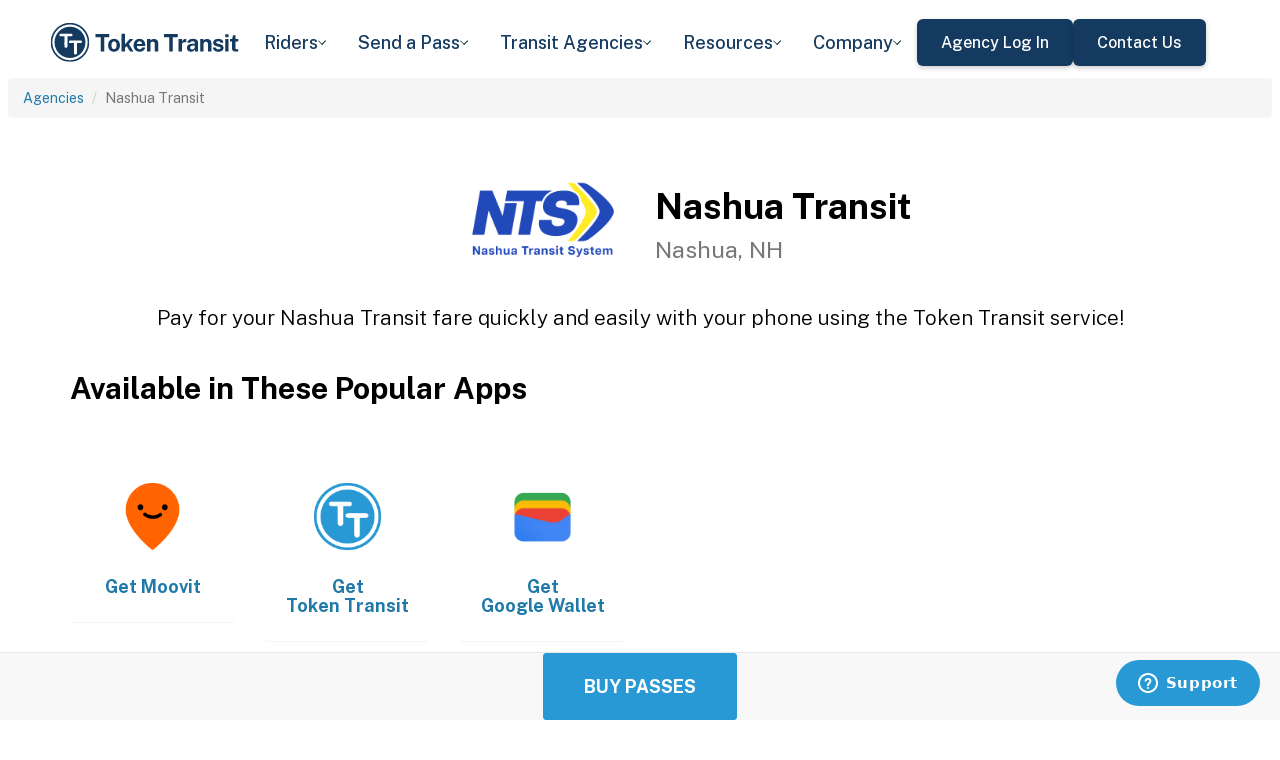

--- FILE ---
content_type: text/html; charset=utf-8
request_url: https://tokentransit.com/agency/nashuatransit?a=spacecoast&utm_medium=web&utm_source=cattransit.org
body_size: 10611
content:

<!doctype html>
<html lang="en">

<head>
  
  <meta charset="utf-8">
  <meta http-equiv="X-UA-Compatible" content="IE=edge">
  <meta name="viewport" content="width=device-width, initial-scale=1">
  <link rel="apple-touch-icon" sizes="180x180" href="/static/favicon/apple-touch-icon.png">
  <link rel="icon" type="image/png" sizes="32x32" href="/static/favicon/favicon-32x32.png">
  <link rel="icon" type="image/png" sizes="16x16" href="/static/favicon/favicon-16x16.png">
  <link rel="manifest" href="/static/favicon/manifest.json">
  <link rel="mask-icon" href="/static/favicon/safari-pinned-tab.svg" color="#2899d4">
  <meta name="apple-mobile-web-app-title" content="Token Transit">
  <meta name="application-name" content="Token Transit">
  <meta name="theme-color" content="#2899d4">
  <link rel="shortcut icon" href="/favicon.ico?v=3">
  <title>Nashua Transit - Token Transit</title>
  
  <meta name="description" content="Token Transit lets you pay for Nashua Transit passes using your mobile phone. Token Transit is fast and convenient, getting you where you need to go with ease.">
  <link href="https://storage.googleapis.com/token-transit.appspot.com/www-live-20251219-t154041pt-21d0f81.css" rel="stylesheet" type="text/css">
  
  <link href="https://cdnjs.cloudflare.com/ajax/libs/font-awesome/4.7.0/css/font-awesome.min.css" rel="stylesheet" type="text/css">
  <link href="https://fonts.googleapis.com/css?family=PT+Sans:400,400i,700" rel="stylesheet" type="text/css">
  <meta name="apple-itunes-app" content="app-id=1163625818, app-clip-bundle-id=com.tokentransit.TokenTransitApp.Clip, app-clip-display=card">
  
  <style>
  .img-padded {
    padding: 0 16px;
  }
  .row.text-center > div {
    display: inline-block;
    float: none;
  }
  .valign {
    display: flex;
    align-items: center;
  }
  .panel-none {
    -webkit-box-shadow: none;
    box-shadow: none;
  }
  td > .alert {
    margin-bottom: 0;
  }
  .text-transform-none {
    text-transform: none;
  }
  .d-inline-block {
    display: inline-block;
  }
</style>
  <link href="https://fonts.googleapis.com" rel="preconnect"/>
<link href="https://fonts.gstatic.com" rel="preconnect" crossorigin="anonymous"/>
<link href="/static/img/webflow/favicon.png" rel="shortcut icon" type="image/x-icon"/>
<link href="/static/img/webflow/webclip.png" rel="apple-touch-icon"/>
<script src="https://ajax.googleapis.com/ajax/libs/webfont/1.6.26/webfont.js" type="text/javascript"></script>
<script type="text/javascript">WebFont.load({  google: {    families: ["Public Sans:100,200,300,regular,500,600,700,800,900,100italic,200italic,300italic,italic,500italic,600italic,700italic,800italic,900italic"]  }});</script>
<script type="text/javascript">!function(o,c){var n=c.documentElement,t=" w-mod-";n.className+=t+"js",("ontouchstart"in o||o.DocumentTouch&&c instanceof DocumentTouch)&&(n.className+=t+"touch")}(window,document);</script>
<script src="https://www.google.com/recaptcha/api.js" type="text/javascript"></script>

</head>

<body id="page-top" class="index">
  <div class="webflow">
  <div data-animation="default" data-collapse="medium" data-duration="400" data-easing="ease" data-easing2="ease" role="banner" class="navbar w-nav">
    <div class="padding-global navbar-background">
      <div class="container w-container">
        <div class="navbar-component">
          <a href="/" aria-current="page" class="brand w-nav-brand w--current"><img src="/static/img/webflow/Token-Transit-Logo---Full-Name---Dark-Blue.svg" loading="lazy" width="Auto" alt="" class="tt-logo"/></a>
          <nav role="navigation" class="nav-menu w-nav-menu">
            <div data-hover="true" data-delay="200" data-w-id="ecc8faa7-8ca9-62f6-c758-0ae645ea1f46" class="w-dropdown">
              <div class="dropdown complex-copy w-dropdown-toggle">
                <div class="dropdown-menu-text">Riders</div><img loading="lazy" src="/static/img/webflow/Arrow-Icon.svg" alt="Arrow" class="dropdown-icon"/>
              </div>
              <nav class="dropdown-list w-dropdown-list">
                <a href="/riders/download" class="menu-link-block w-inline-block">
                  <div id="w-node-ecc8faa7-8ca9-62f6-c758-0ae645ea1f4d-02969b96">
                    <h4 id="w-node-ecc8faa7-8ca9-62f6-c758-0ae645ea1f4e-02969b96" class="dropdown-title">Download Token Transit</h4>
                    <div id="w-node-ecc8faa7-8ca9-62f6-c758-0ae645ea1f50-02969b96" class="dropdown-description">Download the app on iOS or Android.</div>
                  </div>
                </a>
                <a href="https://support.tokentransit.com/hc/en-us/" target="_blank" class="menu-link-block w-inline-block">
                  <div id="w-node-ecc8faa7-8ca9-62f6-c758-0ae645ea1f53-02969b96">
                    <h4 id="w-node-ecc8faa7-8ca9-62f6-c758-0ae645ea1f54-02969b96" class="dropdown-title">Rider Support</h4>
                    <div id="w-node-ecc8faa7-8ca9-62f6-c758-0ae645ea1f56-02969b96" class="dropdown-description">Having trouble? We&#39;re here to help.</div>
                  </div>
                </a>
                <a href="/smart-card" class="menu-link-block w-inline-block">
                  <div id="w-node-b948c8b3-04a9-a783-3bbe-0decb1efe546-02969b96">
                    <h4 id="w-node-b948c8b3-04a9-a783-3bbe-0decb1efe547-02969b96" class="dropdown-title">Smart Cards</h4>
                    <div id="w-node-b948c8b3-04a9-a783-3bbe-0decb1efe549-02969b96" class="dropdown-description">Manage and reload your Smart Card.</div>
                  </div>
                </a>
              </nav>
            </div>
            <div data-hover="true" data-delay="200" data-w-id="49c7c853-8e8d-9f7e-8f78-19596c9d1f5c" class="w-dropdown">
              <div class="dropdown complex-copy w-dropdown-toggle">
                <div class="dropdown-menu-text">Send a Pass</div><img loading="lazy" src="/static/img/webflow/Arrow-Icon.svg" alt="Arrow" class="dropdown-icon"/>
              </div>
              <nav class="dropdown-list w-dropdown-list">
                <a href="/send" class="menu-link-block w-inline-block">
                  <div id="w-node-_49c7c853-8e8d-9f7e-8f78-19596c9d1f63-02969b96">
                    <h4 id="w-node-_49c7c853-8e8d-9f7e-8f78-19596c9d1f64-02969b96" class="dropdown-title">Send a Pass</h4>
                    <div id="w-node-_49c7c853-8e8d-9f7e-8f78-19596c9d1f66-02969b96" class="dropdown-description">Send a transit pass to anyone&#39;s phone.</div>
                  </div>
                </a>
                <a href="https://support.tokentransit.com/hc/en-us/articles/360003126331-How-do-I-send-passes-to-a-rider" target="_blank" class="menu-link-block w-inline-block">
                  <div id="w-node-_49c7c853-8e8d-9f7e-8f78-19596c9d1f69-02969b96">
                    <h4 id="w-node-_49c7c853-8e8d-9f7e-8f78-19596c9d1f6a-02969b96" class="dropdown-title">Need Help?</h4>
                    <div id="w-node-_49c7c853-8e8d-9f7e-8f78-19596c9d1f6c-02969b96" class="dropdown-description">Learn more about Send a Pass.</div>
                  </div>
                </a>
              </nav>
            </div>
            <div data-hover="true" data-delay="200" data-w-id="6405d3f9-6153-fb02-aa78-92d7d347a0bb" class="w-dropdown">
              <div class="dropdown complex w-dropdown-toggle">
                <div class="dropdown-menu-text">Transit Agencies</div><img loading="lazy" src="/static/img/webflow/Arrow-Icon.svg" alt="Arrow" class="dropdown-icon"/>
              </div>
              <nav class="dropdown-list w-dropdown-list">
                <a href="/agencies/fare-distribution" class="menu-link-block w-inline-block">
                  <div id="w-node-_97537723-2e54-ce82-0bd9-0022984df028-02969b96">
                    <h4 id="w-node-a0b3d8d3-24fb-1775-abd1-eab86f9175fa-02969b96" class="dropdown-title">Fare Distribution</h4>
                    <div id="w-node-a0b3d8d3-24fb-1775-abd1-eab86f9175fc-02969b96" class="dropdown-description">Make transit passes easily accessible.</div>
                  </div>
                </a>
                <a href="/agencies/fare-collection" class="menu-link-block w-inline-block">
                  <div id="w-node-_4968767a-2615-09ad-a243-084dc1c62b59-02969b96">
                    <h4 id="w-node-_4968767a-2615-09ad-a243-084dc1c62b5a-02969b96" class="dropdown-title">Fare Collection</h4>
                    <div id="w-node-_4968767a-2615-09ad-a243-084dc1c62b5c-02969b96" class="dropdown-description">Modernize your fare collection. </div>
                  </div>
                </a>
                <a href="/agencies/administration" class="menu-link-block w-inline-block">
                  <div id="w-node-d4efdc2a-afa7-68bd-00ac-3a1903551e86-02969b96">
                    <h4 id="w-node-d4efdc2a-afa7-68bd-00ac-3a1903551e87-02969b96" class="dropdown-title">Administration, Management, &amp; Data</h4>
                    <div id="w-node-d4efdc2a-afa7-68bd-00ac-3a1903551e89-02969b96" class="dropdown-description">Easily manage your fares and collect rich data. </div>
                  </div>
                </a>
                <a href="/agencies/rider-engagement" class="menu-link-block w-inline-block">
                  <div id="w-node-_99b0ebaf-1f8d-e6dd-84ba-acef9d68723e-02969b96">
                    <h4 id="w-node-_99b0ebaf-1f8d-e6dd-84ba-acef9d68723f-02969b96" class="dropdown-title">Rider Support &amp; Engagement</h4>
                    <div id="w-node-_99b0ebaf-1f8d-e6dd-84ba-acef9d687241-02969b96" class="dropdown-description">Grow mobile fare adoption and support your riders.</div>
                  </div>
                </a>
              </nav>
            </div>
            <div data-hover="true" data-delay="200" data-w-id="8c2f9175-daea-b7e2-3f79-ff6c027f9254" class="w-dropdown">
              <div class="dropdown complex-copy w-dropdown-toggle">
                <div class="dropdown-menu-text">Resources</div><img loading="lazy" src="/static/img/webflow/Arrow-Icon.svg" alt="Arrow" class="dropdown-icon"/>
              </div>
              <nav class="dropdown-list w-dropdown-list">
                <a href="/resources/case-studies" class="menu-link-block w-inline-block">
                  <div id="w-node-_8c2f9175-daea-b7e2-3f79-ff6c027f925b-02969b96">
                    <h4 id="w-node-_8c2f9175-daea-b7e2-3f79-ff6c027f925c-02969b96" class="dropdown-title">Case Studies</h4>
                    <div id="w-node-_8c2f9175-daea-b7e2-3f79-ff6c027f925e-02969b96" class="dropdown-description">Hear from your peer agencies. </div>
                  </div>
                </a>
              </nav>
            </div>
            <div data-hover="true" data-delay="200" data-w-id="5391dd26-fddb-5a17-3cfd-6f3c33d1a821" class="w-dropdown">
              <div class="dropdown complex-copy w-dropdown-toggle">
                <div class="dropdown-menu-text">Company</div><img loading="lazy" src="/static/img/webflow/Arrow-Icon.svg" alt="Arrow" class="dropdown-icon"/>
              </div>
              <nav class="dropdown-list w-dropdown-list">
                <a href="/company/about" class="menu-link-block w-inline-block">
                  <div id="w-node-_5391dd26-fddb-5a17-3cfd-6f3c33d1a828-02969b96">
                    <h4 id="w-node-_5391dd26-fddb-5a17-3cfd-6f3c33d1a829-02969b96" class="dropdown-title">About</h4>
                    <div id="w-node-_5391dd26-fddb-5a17-3cfd-6f3c33d1a82b-02969b96" class="dropdown-description">Learn more about Token Transit.</div>
                  </div>
                </a>
                <a href="/company/contact" class="menu-link-block w-inline-block">
                  <div id="w-node-_2595e14c-9f33-c461-f092-07e0354c304f-02969b96">
                    <h4 id="w-node-_2595e14c-9f33-c461-f092-07e0354c3050-02969b96" class="dropdown-title">Contact Us</h4>
                    <div id="w-node-_2595e14c-9f33-c461-f092-07e0354c3052-02969b96" class="dropdown-description">Reach out to us!</div>
                  </div>
                </a>
                <a href="/company/customers" class="menu-link-block w-inline-block">
                  <div id="w-node-_90464285-8b1d-26e4-95f3-28393e9063a6-02969b96">
                    <h4 id="w-node-_90464285-8b1d-26e4-95f3-28393e9063a7-02969b96" class="dropdown-title">Customers</h4>
                    <div id="w-node-_90464285-8b1d-26e4-95f3-28393e9063a9-02969b96" class="dropdown-description">View our customer agencies near you. </div>
                  </div>
                </a>
                <a href="/company/press" class="menu-link-block w-inline-block">
                  <div id="w-node-_97888eef-1e0c-10d9-1d47-96a83f6e5f29-02969b96">
                    <h4 id="w-node-_97888eef-1e0c-10d9-1d47-96a83f6e5f2a-02969b96" class="dropdown-title">Press</h4>
                    <div id="w-node-_97888eef-1e0c-10d9-1d47-96a83f6e5f2c-02969b96" class="dropdown-description">Read about Token Transit in the news.</div>
                  </div>
                </a>
                <a href="/company/careers" class="menu-link-block w-inline-block">
                  <div id="w-node-_773f2f70-309c-32f4-16ba-6cd504fca3d5-02969b96">
                    <h4 id="w-node-_773f2f70-309c-32f4-16ba-6cd504fca3d6-02969b96" class="dropdown-title">Careers</h4>
                    <div id="w-node-_773f2f70-309c-32f4-16ba-6cd504fca3d8-02969b96" class="dropdown-description">View open roles at Token Transit.</div>
                  </div>
                </a>
                <a href="https://status.tokentransit.com/" target="_blank" class="menu-link-block w-inline-block">
                  <div id="w-node-b1cb81f7-4211-39c0-be8e-9cef558e181e-02969b96">
                    <h4 id="w-node-b1cb81f7-4211-39c0-be8e-9cef558e181f-02969b96" class="dropdown-title">Status</h4>
                    <div id="w-node-b1cb81f7-4211-39c0-be8e-9cef558e1821-02969b96" class="dropdown-description">View the status of the Token Transit Platform.</div>
                  </div>
                </a>
              </nav>
            </div>
            <div class="navbar-button-wrapper">
              <a data-w-id="54f26a70-333e-ab1a-4c50-d306e7d1ca18" href="https://agency.tokentransit.com/" target="_blank" class="button-dark-blue-to-green w-inline-block">
                <div class="text-weight-medium text-size-regular">Agency Log In</div>
              </a>
              <a data-w-id="cf368f65-c901-7f2d-df57-4bfc151eff75" href="/company/contact" class="button-dark-blue-to-green w-inline-block">
                <div class="button-text-wrapper">
                  <div class="text-weight-medium text-size-regular">Contact Us</div>
                </div>
                <div class="mask-frame button-mask"></div>
              </a>
            </div>
          </nav>
          <div class="menu-button w-nav-button">
            <div class="menu-icon w-icon-nav-menu"></div>
          </div>
        </div>
      </div>
    </div>
  </div>
  </div> 

  <div class="tt-code">
  <div class="toppadding"></div>
  <div class="container-fluid">
  <div class="row">
    <ul class="breadcrumb">
      <li><a href='/agency?a=nashuatransit&amp;utm_medium=web&amp;utm_source=cattransit.org'>Agencies</a></li>
      <li class="active">Nashua Transit</li>
    </ul>
  </div>
</div>



<nav class="navbar navbar-default navbar-fixed-bottom">
  <div class="container-fluid">
    <div class="row">
      <div class="col-xs-12 text-center">
        <a href='/app?a=nashuatransit&amp;utm_medium=web&amp;utm_source=cattransit.org'
          class="btn btn-xl btn-primary m-3 text-uppercase">Buy Passes</a>
      </div>
    </div>
  </div>
</nav>



<div class="container">

  <div class="row valign">
    <div class="col-xs-12 col-sm-offset-4 col-sm-2">
      <div class="image"><img class="img-responsive" src="https://storage.googleapis.com/token-transit.appspot.com/U5jE-lwZepwkBhkmMUO9seY8wqavrK818EueidCVeOg-logo.nashuatransit.png"></div>
    </div><div class="col-xs-12 col-sm-6">
      <h1>
        Nashua Transit<br>
        <small>Nashua, NH</small>
      </h1>
    </div>
  </div>

  <div class="row">
    <div class="col-xs-12">
      <p class="lead text-center">
        Pay for your Nashua Transit fare quickly and easily with your phone using the Token Transit service!
      </p>
    </div>
  </div>

  <div id="apps" class="row">
    <div class="col-xs-12">
      
      
      <h2 class="line-head">Available in These Popular Apps</h2>
      
      
    </div>
  </div>

  
  <div class="row">
    <div class="col-xs-6 col-sm-3 col-md-2">
      <a href='https://moovitapp.com/'>
        <div class="panel panel-none">
          <div class="panel-body">
            <h5 class="text-center">&#8203;</h5>
            <img class="img-responsive img-padded" src="https://storage.googleapis.com/token-transit.appspot.com/GoFX32loMzXvgxETPj2CdBz_PJnoOa0oDeASlaqOM2U--platform_logo.moovit.png"/>
            <h4 class="text-center text-transform-none">Get <span class="d-inline-block">Moovit</span></h4>
          </div>
        </div>
      </a>
    </div><div class="col-xs-6 col-sm-3 col-md-2">
      <a href='https://tokentransit.com/app'>
        <div class="panel panel-none">
          <div class="panel-body">
            <h5 class="text-center">&#8203;</h5>
            <img class="img-responsive img-padded" src="https://storage.googleapis.com/token-transit.appspot.com/gi8M9RJyHeRJZUmBVKxiQrplEVLfBpNRjDVhEZUW8xk--platform_logo.tokentransit.png"/>
            <h4 class="text-center text-transform-none">Get <span class="d-inline-block">Token Transit</span></h4>
          </div>
        </div>
      </a>
    </div><div class="col-xs-6 col-sm-3 col-md-2">
      <a href='https://pay.google.com'>
        <div class="panel panel-none">
          <div class="panel-body">
            <h5 class="text-center">&#8203;</h5>
            <img class="img-responsive img-padded" src="https://storage.googleapis.com/token-transit.appspot.com/vOUe6Mxl5vSkYP5ypD3gaHMhuVj4iEczQBb1YP3T7ag--platform_logo.google_pay.png"/>
            <h4 class="text-center text-transform-none">Get <span class="d-inline-block">Google Wallet</span></h4>
          </div>
        </div>
      </a>
    </div>
  </div>
  

  
  <hr id="howtoride">

  <div class="row">
    <div class="col-xs-12">
      <h2 class="line-head">How to Ride Transit Using Your Phone</h2>
      <ul>
        <li>Download your mobile app of choice from the options above</li>
        <li>Purchase passes to use immediately or store them for future rides (note: an internet connection is required to purchase and activate a mobile pass)</li>
        <li>As the bus approaches open your app and tap your pass to activate</li>
        <li>Once onboard follow instructions in the app to validate your ticket</li>
      </ul>
    </div>
  </div>

  
  

  <hr id="sendapass">

  <div class="row">
    <div class="col-xs-12">
      <h2 class="line-head">Send a Pass</h2>
      <p>
        Token Transit <a href='/agency/nashuatransit/send?a=nashuatransit&amp;utm_medium=web&amp;utm_source=cattransit.org'>Send a
        Pass</a> is an online pass purchasing portal for Nashua Transit. You can purchase a pass online and have
        it instantly sent to any rider you choose. You can now instantly deliver transit passes for your friends
        and family.
      </p>
      <div class="text-center">
        <a href='/agency/nashuatransit/send?a=nashuatransit&amp;utm_medium=web&amp;utm_source=cattransit.org' class="btn btn-large m-3 text-uppercase">Send a Pass</a>
      </div>
    </div>
  </div>
  

  
  
  <hr id="fares">

  <div class="row">
    <div class="col-xs-12">
      <h2 class="line-head">Fares</h2>
      <div id="fares-table"></div>
    </div>
  </div>

  
  
  
  <hr id="rider-descriptions">

  <div class="row">
    <div class="col-xs-12">
      <h2 class="line-head">Rider Descriptions</h2>

      <table class="table table-responsive table-striped table-bordered table-hover">
        <th scope="col">Name</th>
        <th scope="col">Description</th>
        
        <tr>
          <th scope="row">Adult</th>
          <td>
            
            
            
          </td>
        </tr>
        
        <tr>
          <th scope="row">Honored Citizen</th>
          <td>
            
            <p><strong>ID Required</strong></p>
            <div class="alert alert-info"><p>60 years and older; Medicare card; disabled person; veteran (with ID)</p>
</div>
            
          </td>
        </tr>
        
        <tr>
          <th scope="row">Student</th>
          <td>
            
            <p><strong>ID Required</strong></p>
            <div class="alert alert-info"><p>6 - 18 years old (or with high school student ID)</p>
</div>
            
          </td>
        </tr>
        
      </table>
    </div>
  </div>
  
  
  <hr id="service-descriptions">

  <div class="row">
    <div class="col-xs-12">
      <h2 class="line-head">Service Description</h2>

      <table class="table table-responsive table-striped table-bordered table-hover">
        <th scope="col">Name</th>
        <th scope="col">Description</th>
        
        <tr>
          <th scope="row">Fixed Route Bus</th>
          <td>
            
            <p>Fixed Route Bus Service is for busses operating on all Nashua Transit routes: 1 - French Hill / Greeley Park, 2 - Amherst St. / Dartmouth / Westside Plaza, 2A - Amherst St. / Walmart / Westside Plaza, 3 - Canal St. / Marketplace Plaza, 5 - Lake St. / Northeastern Blvd, 6 - South End / Pheasant Lane Mall, 6A - South End / Pheasant Lane Mall, 7 - Crown Hill / Spring St., 9 - Nashua Mall / Pine Hill, 12 - Lake St / Harris Rd</p>

            
          </td>
        </tr>
        
      </table>
    </div>
  </div>
  
  
  <hr id="fare-descriptions">

  <div class="row">
    <div class="col-xs-12">
      <h2 class="line-head">Fare Descriptions</h2>

      <table class="table table-responsive table-striped table-bordered table-hover">
        <th scope="col">Name</th>
        <th scope="col">Description</th>
        
        <tr>
          <th scope="row">1 Ride</th>
          <td>
            
            <p>Valid for a single ride. Ticket will display for 30 minutes.</p>

            
          </td>
        </tr>
        
        <tr>
          <th scope="row">8 Ride</th>
          <td>
            
            <p>Pack of 8 passes, each valid for 30 minutes after first use.</p>

            
          </td>
        </tr>
        
        <tr>
          <th scope="row">Month</th>
          <td>
            
            <p>1-Month passes are valid for 31 consecutive days after first use and expire at midnight on the 31st day.</p>

            
          </td>
        </tr>
        
      </table>
    </div>
  </div>
  
  

  


  

  

  <hr id="terms">

  <div class="row">
    <div class="col-xs-12">
      <h2 class="line-head"><span class="d-inline-block">Nashua Transit</span> Terms and Policies</h2>
      <p>
        Purchases made with Token Transit for Nashua Transit are subject to Nashua Transit terms and policies. For more information on these policies you may visit
	 <a href="http://www.nashuanh.gov/680/Nashua-Transit-System">http://www.nashuanh.gov/680/Nashua-Transit-System</a>  or contact Nashua Transit directly.
      </p>
    </div>
  </div>
</div>
  </div>

  <div class="webflow">
  <footer data-w-id="78a84c18-dfc0-86c3-908c-e7b517198de6" class="footer">
    <div class="padding-global large footer">
      <div class="footer-component">
        <div class="w-layout-grid footer-grid">
          <div id="w-node-_78a84c18-dfc0-86c3-908c-e7b517198deb-17198de6" class="footer-about">
            <a href="/" aria-current="page" class="brand w-inline-block w--current"><img src="/static/img/webflow/Token-Transit-Logo---Full-Name---Dark-Blue.svg" loading="lazy" alt="" class="token-transit-logo footer"/></a>
            <p class="text-size-regular max-width-30ch medium">Token Transit makes taking public transit the easiest choice.</p>
            <div class="footer-social-media">
              <a href="https://www.linkedin.com/company/tokentransit" target="_blank" class="footer-social-link w-inline-block"><img src="/static/img/webflow/linkedin-logo.svg" loading="lazy" width="50" height="50" alt="" class="image-14"/></a>
              <a href="https://x.com/tokentransit" target="_blank" class="footer-social-link w-inline-block"><img src="/static/img/webflow/x-logo.svg" loading="lazy" width="50" height="50" alt="" class="image-14"/></a>
            </div>
            <div class="app-logo-block">
              <a href="https://apps.apple.com/us/app/token-transit/id1163625818?ct=https%3A%2F%2Ftokentransit.com%2Fsend" target="_blank" class="download-logos w-inline-block"><img loading="lazy" src="/static/img/webflow/apple-download-on-the-app-store.svg" alt="Download on the App Store Button" class="app-logo"/></a>
              <a href="https://play.google.com/store/apps/details?id=com.tokentransit.tokentransit&amp;referrer=referrer%3D%252Fapp" target="_blank" class="w-inline-block"><img loading="lazy" src="/static/img/webflow/get-it-on-google-play.svg" alt="Get it on Google Play logo" class="app-logo"/></a>
            </div>
          </div>
          <div id="w-node-_78a84c18-dfc0-86c3-908c-e7b517198e0a-17198de6" class="footer-links-wrapper">
            <div class="footer-title">
              <div class="text-size-regular text-weight-bold caps">For riders</div>
            </div>
            <div class="footer-link-wrap">
              <a href="/riders/download" class="footer-link w-inline-block">
                <div class="text-weight-regular">Download App</div>
              </a>
              <a href="https://support.tokentransit.com/hc/en-us/" class="footer-link w-inline-block">
                <div class="text-weight-regular">Support</div>
              </a>
              <a href="/send" target="_blank" class="footer-link w-inline-block">
                <div class="text-weight-regular">Send a Pass</div>
              </a>
              <a href="/smart-card" class="footer-link w-inline-block">
                <div class="text-weight-regular">Smart Cards</div>
              </a>
              <a href="/agency" class="footer-link w-inline-block">
                <div class="text-weight-regular">Find Your Agency</div>
              </a>
              <a href="/legal/terms" class="footer-link w-inline-block">
                <div class="text-weight-regular">Terms of Use</div>
              </a>
              <a href="/legal/privacy" class="footer-link w-inline-block">
                <div class="text-weight-regular">Privacy</div>
              </a>
            </div>
          </div>
          <div id="w-node-_78a84c18-dfc0-86c3-908c-e7b517198e1b-17198de6" class="footer-links-wrapper">
            <div class="footer-title">
              <div class="text-size-regular text-weight-bold caps">For Transit agencies</div>
            </div>
            <div class="footer-link-wrap">
              <a href="https://agency.tokentransit.com/" target="_blank" class="footer-link w-inline-block">
                <div class="text-weight-regular">Portal Log In</div>
              </a>
              <a href="/resources/case-studies" class="footer-link w-inline-block">
                <div class="text-weight-regular">Case Studies</div>
              </a>
              <a href="/company/contact" class="footer-link w-inline-block">
                <div class="text-weight-regular">Contact Us</div>
              </a>
              <a href="/company/contact" class="footer-link w-inline-block">
                <div class="text-weight-regular">Request a Demo</div>
              </a>
            </div>
          </div>
          <div id="w-node-_78a84c18-dfc0-86c3-908c-e7b517198df9-17198de6" class="footer-links-wrapper">
            <div class="footer-title">
              <div class="text-size-regular text-weight-bold caps">Company</div>
            </div>
            <div class="footer-link-wrap">
              <a href="/company/about" class="footer-link w-inline-block">
                <div class="text-weight-regular">About</div>
              </a>
              <a href="/company/contact" class="footer-link w-inline-block">
                <div class="text-weight-regular">Contact Us</div>
              </a>
              <a href="/company/customers" class="footer-link w-inline-block">
                <div class="text-weight-regular">Customers</div>
              </a>
              <a href="/company/press" class="footer-link w-inline-block">
                <div class="text-weight-regular">Press</div>
              </a>
              <a href="/company/careers" class="footer-link w-inline-block">
                <div class="text-weight-regular">Careers</div>
              </a>
              <a href="https://status.tokentransit.com/" class="footer-link w-inline-block">
                <div class="text-weight-regular">Status</div>
              </a>
            </div>
            <div class="soc2">
              <a href="https://www.vanta.com/collection/soc-2/what-is-soc-2" class="w-inline-block"><img src="/static/img/webflow/Vanta_Compliance_SOC-2_Ilma.svg" loading="lazy" alt="SOC 2 powered by Vanta badge" class="image-29"/></a>
            </div>
          </div>
          <div class="text-weight-regular">Copyright © 2015 -2025 Token Transit . <br/>All rights reserved.<br/></div>
        </div>
      </div>
    </div>
  </footer>
  </div>

   
  <script src="https://cdnjs.cloudflare.com/ajax/libs/jquery/3.5.1/jquery.min.js"></script>
  
  <script src="https://cdnjs.cloudflare.com/ajax/libs/twitter-bootstrap/3.4.1/js/bootstrap.min.js"></script>
  
  <script src="https://cdnjs.cloudflare.com/ajax/libs/jquery-easing/1.4.1/jquery.easing.min.js"></script>

  
  <script src="/static/js/agency.min.js"></script>

  
  <script id="ze-snippet" src="https://static.zdassets.com/ekr/snippet.js?key=a503fe8b-f41b-40e3-b1b3-0a23b50575c6"></script>
  

  

<script>
  var fs = JSON.parse("{\u0022fareStructure\u0022:{\u0022object\u0022:\u0022farestructure\u0022,\u0022id\u0022:\u0022ag9zfnRva2VuLXRyYW5zaXRyLQsSBkFnZW5jeRiAgIDUztWlCgwLEg1GYXJlU3RydWN0dXJlGICA8Oub_NEKDA\u0022,\u0022agency_id\u0022:\u0022nashuatransit\u0022,\u0022lang\u0022:\u0022en-US\u0022,\u0022purchase_expiration\u0022:{},\u0022updated\u0022:\u00222025-04-25T14:24:36.684118371Z\u0022,\u0022metadata\u0022:{\u0022discount\u0022:\u0022Nashua Transit is no longer offering a discount\u0022},\u0022riders\u0022:[{\u0022id\u0022:\u0022adult\u0022,\u0022name\u0022:\u0022Adult\u0022,\u0022name_official\u0022:\u0022Adult\u0022,\u0022no_implicit_header\u0022:true},{\u0022id\u0022:\u0022honored_citizen\u0022,\u0022name\u0022:\u0022Honored Citizen\u0022,\u0022name_official\u0022:\u0022Honored Citizen\u0022,\u0022description\u0022:\u002260 years and older; Medicare card; disabled person; veteran (with ID)\u0022,\u0022restricted\u0022:true,\u0022restricted_description\u0022:\u002260 years and older; Medicare card; disabled person; veteran (with ID)\u0022,\u0022restricted_label\u0022:\u0022ID Required\u0022,\u0022no_implicit_header\u0022:true},{\u0022id\u0022:\u0022student\u0022,\u0022name\u0022:\u0022Student\u0022,\u0022name_official\u0022:\u0022Student\u0022,\u0022description\u0022:\u00226 - 18 years old (or with high school student ID)\u0022,\u0022restricted\u0022:true,\u0022restricted_description\u0022:\u00226 - 18 years old (or with high school student ID)\u0022,\u0022restricted_label\u0022:\u0022ID Required\u0022,\u0022no_implicit_header\u0022:true}],\u0022passes\u0022:[{\u0022id\u0022:\u00221_ride\u0022,\u0022name\u0022:\u00221 Ride\u0022,\u0022name_official\u0022:\u00221 Ride\u0022,\u0022description\u0022:\u0022Valid for a single ride. Ticket will display for 30 minutes.\u0022,\u0022span\u0022:{\u0022duration\u0022:{\u0022seconds\u0022:1800}},\u0022transfer_time\u0022:{}},{\u0022id\u0022:\u00228_ride\u0022,\u0022name\u0022:\u00228 Ride\u0022,\u0022name_official\u0022:\u00228 Ride\u0022,\u0022description\u0022:\u0022Pack of 8 passes, each valid for 30 minutes after first use.\u0022,\u0022span\u0022:{\u0022duration\u0022:{\u0022seconds\u0022:1800}},\u0022quantity\u0022:8,\u0022transfer_time\u0022:{}},{\u0022id\u0022:\u0022month_pass\u0022,\u0022name\u0022:\u0022Month\u0022,\u0022name_official\u0022:\u0022Month\u0022,\u0022description\u0022:\u00221-Month passes are valid for 31 consecutive days after first use and expire at midnight on the 31st day.\u0022,\u0022span\u0022:{\u0022base\u0022:\u0022day\u0022,\u0022duration\u0022:{\u0022days\u0022:31}},\u0022transfer_time\u0022:{}}],\u0022fares\u0022:[{\u0022id\u0022:\u0022honored_citizen_1_ride\u0022,\u0022name\u0022:\u0022Honored Citizen 1 Ride\u0022,\u0022name_official\u0022:\u0022Honored Citizen 1 Ride\u0022,\u0022description\u0022:\u0022Valid for a single ride. Ticket will display for 30 minutes.\u0022,\u0022headers\u0022:[{\u0022color\u0022:\u0022#000000\u0022,\u0022text\u0022:\u00221 Ride Pass\u0022}],\u0022rider_id\u0022:\u0022honored_citizen\u0022,\u0022pass_id\u0022:\u00221_ride\u0022,\u0022ticket_settings_id\u0022:\u0022default\u0022,\u0022benefit_classes\u0022:[\u0022us_commuter_transit\u0022],\u0022price\u0022:{\u0022amount\u0022:60,\u0022currency\u0022:\u0022USD\u0022},\u0022option_ids\u0022:[\u0022service_fixed_route\u0022,\u0022rider_honored_citizen\u0022,\u0022fare_1_ride\u0022],\u0022span\u0022:{\u0022duration\u0022:{\u0022seconds\u0022:1800}}},{\u0022id\u0022:\u0022adult_fixed_route_1_ride\u0022,\u0022name\u0022:\u0022Adult 1 Ride\u0022,\u0022name_official\u0022:\u0022Adult 1 Ride\u0022,\u0022description\u0022:\u0022Valid for a single ride. Ticket will display for 30 minutes.\u0022,\u0022headers\u0022:[{\u0022color\u0022:\u0022#000000\u0022,\u0022text\u0022:\u00221 Ride Pass\u0022}],\u0022rider_id\u0022:\u0022adult\u0022,\u0022pass_id\u0022:\u00221_ride\u0022,\u0022ticket_settings_id\u0022:\u0022default\u0022,\u0022benefit_classes\u0022:[\u0022us_commuter_transit\u0022],\u0022price\u0022:{\u0022amount\u0022:125,\u0022currency\u0022:\u0022USD\u0022},\u0022option_ids\u0022:[\u0022service_fixed_route\u0022,\u0022rider_adult\u0022,\u0022fare_1_ride\u0022],\u0022span\u0022:{\u0022duration\u0022:{\u0022seconds\u0022:1800}}},{\u0022id\u0022:\u0022student_fixed_route_1_ride\u0022,\u0022name\u0022:\u0022Student 1 Ride\u0022,\u0022name_official\u0022:\u0022Student 1 Ride\u0022,\u0022description\u0022:\u0022Valid for a single ride. Ticket will display for 30 minutes.\u0022,\u0022headers\u0022:[{\u0022color\u0022:\u0022#000000\u0022,\u0022text\u0022:\u00221 Ride Pass\u0022}],\u0022rider_id\u0022:\u0022student\u0022,\u0022pass_id\u0022:\u00221_ride\u0022,\u0022ticket_settings_id\u0022:\u0022default\u0022,\u0022benefit_classes\u0022:[\u0022us_commuter_transit\u0022],\u0022price\u0022:{\u0022amount\u0022:75,\u0022currency\u0022:\u0022USD\u0022},\u0022option_ids\u0022:[\u0022service_fixed_route\u0022,\u0022rider_student\u0022,\u0022fare_1_ride\u0022],\u0022span\u0022:{\u0022duration\u0022:{\u0022seconds\u0022:1800}}},{\u0022id\u0022:\u0022honored_citizen_fixed_route_8_ride\u0022,\u0022name\u0022:\u0022Honored Citizen 8 Ride\u0022,\u0022name_official\u0022:\u0022Honored Citizen 8 Ride\u0022,\u0022description\u0022:\u0022Pack of 8 passes, each valid for 30 minutes after first use.\u0022,\u0022headers\u0022:[{\u0022color\u0022:\u0022#000000\u0022,\u0022text\u0022:\u00228 Ride Pass\u0022}],\u0022rider_id\u0022:\u0022honored_citizen\u0022,\u0022pass_id\u0022:\u00228_ride\u0022,\u0022ticket_settings_id\u0022:\u0022default\u0022,\u0022benefit_classes\u0022:[\u0022us_commuter_transit\u0022],\u0022price\u0022:{\u0022amount\u0022:500,\u0022currency\u0022:\u0022USD\u0022},\u0022option_ids\u0022:[\u0022service_fixed_route\u0022,\u0022rider_honored_citizen\u0022,\u0022fare_8_ride\u0022],\u0022quantity\u0022:8,\u0022span\u0022:{\u0022duration\u0022:{\u0022seconds\u0022:1800}}},{\u0022id\u0022:\u0022adult_fixed_route_8_ride\u0022,\u0022name\u0022:\u0022Adult 8 Ride\u0022,\u0022name_official\u0022:\u0022Adult 8 Ride\u0022,\u0022description\u0022:\u0022Pack of 8 passes, each valid for 30 minutes after first use.\u0022,\u0022headers\u0022:[{\u0022color\u0022:\u0022#000000\u0022,\u0022text\u0022:\u00228 Ride Pass\u0022}],\u0022rider_id\u0022:\u0022adult\u0022,\u0022pass_id\u0022:\u00228_ride\u0022,\u0022ticket_settings_id\u0022:\u0022default\u0022,\u0022benefit_classes\u0022:[\u0022us_commuter_transit\u0022],\u0022price\u0022:{\u0022amount\u0022:1000,\u0022currency\u0022:\u0022USD\u0022},\u0022option_ids\u0022:[\u0022service_fixed_route\u0022,\u0022rider_adult\u0022,\u0022fare_8_ride\u0022],\u0022quantity\u0022:8,\u0022span\u0022:{\u0022duration\u0022:{\u0022seconds\u0022:1800}}},{\u0022id\u0022:\u0022student_fixed_route_8_ride\u0022,\u0022name\u0022:\u0022Student 8 Ride\u0022,\u0022name_official\u0022:\u0022Student 8 Ride\u0022,\u0022description\u0022:\u0022Pack of 8 passes, each valid for 30 minutes after first use.\u0022,\u0022headers\u0022:[{\u0022color\u0022:\u0022#000000\u0022,\u0022text\u0022:\u00228 Ride Pass\u0022}],\u0022rider_id\u0022:\u0022student\u0022,\u0022pass_id\u0022:\u00228_ride\u0022,\u0022ticket_settings_id\u0022:\u0022default\u0022,\u0022benefit_classes\u0022:[\u0022us_commuter_transit\u0022],\u0022price\u0022:{\u0022amount\u0022:500,\u0022currency\u0022:\u0022USD\u0022},\u0022option_ids\u0022:[\u0022service_fixed_route\u0022,\u0022rider_student\u0022,\u0022fare_8_ride\u0022],\u0022quantity\u0022:8,\u0022span\u0022:{\u0022duration\u0022:{\u0022seconds\u0022:1800}}},{\u0022id\u0022:\u0022honored_citizen_fixed_route_month_pass\u0022,\u0022name\u0022:\u0022Honored Citizen Month\u0022,\u0022name_official\u0022:\u0022Honored Citizen Month\u0022,\u0022description\u0022:\u00221-Month passes are valid for 31 consecutive days after first use and expire at midnight on the 31st day.\u0022,\u0022headers\u0022:[{\u0022color\u0022:\u0022#000000\u0022,\u0022text\u0022:\u0022Month Pass\u0022}],\u0022rider_id\u0022:\u0022honored_citizen\u0022,\u0022pass_id\u0022:\u0022month_pass\u0022,\u0022ticket_settings_id\u0022:\u0022default\u0022,\u0022benefit_classes\u0022:[\u0022us_commuter_transit\u0022],\u0022price\u0022:{\u0022amount\u0022:3000,\u0022currency\u0022:\u0022USD\u0022},\u0022option_ids\u0022:[\u0022service_fixed_route\u0022,\u0022rider_honored_citizen\u0022,\u0022fare_month_pass\u0022],\u0022span\u0022:{\u0022base\u0022:\u0022day\u0022,\u0022duration\u0022:{\u0022days\u0022:31}}},{\u0022id\u0022:\u0022adult_fixed_route_month_pass\u0022,\u0022name\u0022:\u0022Adult Month\u0022,\u0022name_official\u0022:\u0022Adult Month\u0022,\u0022description\u0022:\u00221-Month passes are valid for 31 consecutive days after first use and expire at midnight on the 31st day.\u0022,\u0022headers\u0022:[{\u0022color\u0022:\u0022#000000\u0022,\u0022text\u0022:\u0022Month Pass\u0022}],\u0022rider_id\u0022:\u0022adult\u0022,\u0022pass_id\u0022:\u0022month_pass\u0022,\u0022ticket_settings_id\u0022:\u0022default\u0022,\u0022benefit_classes\u0022:[\u0022us_commuter_transit\u0022],\u0022price\u0022:{\u0022amount\u0022:4000,\u0022currency\u0022:\u0022USD\u0022},\u0022option_ids\u0022:[\u0022service_fixed_route\u0022,\u0022rider_adult\u0022,\u0022fare_month_pass\u0022],\u0022span\u0022:{\u0022base\u0022:\u0022day\u0022,\u0022duration\u0022:{\u0022days\u0022:31}}},{\u0022id\u0022:\u0022student_fixed_route_month_pass\u0022,\u0022name\u0022:\u0022Student Month\u0022,\u0022name_official\u0022:\u0022Student Month\u0022,\u0022description\u0022:\u00221-Month passes are valid for 31 consecutive days after first use and expire at midnight on the 31st day.\u0022,\u0022headers\u0022:[{\u0022color\u0022:\u0022#000000\u0022,\u0022text\u0022:\u0022Month Pass\u0022}],\u0022rider_id\u0022:\u0022student\u0022,\u0022pass_id\u0022:\u0022month_pass\u0022,\u0022ticket_settings_id\u0022:\u0022default\u0022,\u0022benefit_classes\u0022:[\u0022us_commuter_transit\u0022],\u0022price\u0022:{\u0022amount\u0022:3000,\u0022currency\u0022:\u0022USD\u0022},\u0022option_ids\u0022:[\u0022service_fixed_route\u0022,\u0022rider_student\u0022,\u0022fare_month_pass\u0022],\u0022span\u0022:{\u0022base\u0022:\u0022day\u0022,\u0022duration\u0022:{\u0022days\u0022:31}}}],\u0022rider_option_index\u0022:0,\u0022pass_option_index\u0022:2,\u0022options\u0022:[{\u0022id\u0022:\u0022rider_adult\u0022,\u0022name\u0022:\u0022Adult\u0022,\u0022type_id\u0022:\u0022rider\u0022},{\u0022id\u0022:\u0022rider_honored_citizen\u0022,\u0022name\u0022:\u0022Honored Citizen\u0022,\u0022description\u0022:\u002260 years and older; Medicare card; disabled person; veteran (with ID)\u0022,\u0022short_alert\u0022:\u002260 years and older; Medicare card; disabled person; veteran (with ID)\u0022,\u0022type_id\u0022:\u0022rider\u0022},{\u0022id\u0022:\u0022rider_student\u0022,\u0022name\u0022:\u0022Student\u0022,\u0022description\u0022:\u00226 - 18 years old (or with high school student ID)\u0022,\u0022short_alert\u0022:\u00226 - 18 years old (or with high school student ID)\u0022,\u0022type_id\u0022:\u0022rider\u0022},{\u0022id\u0022:\u0022service_fixed_route\u0022,\u0022name\u0022:\u0022Fixed Route Bus\u0022,\u0022description\u0022:\u0022Fixed Route Bus Service is for busses operating on all Nashua Transit routes: 1 - French Hill \/ Greeley Park, 2 - Amherst St. \/ Dartmouth \/ Westside Plaza, 2A - Amherst St. \/ Walmart \/ Westside Plaza, 3 - Canal St. \/ Marketplace Plaza, 5 - Lake St. \/ Northeastern Blvd, 6 - South End \/ Pheasant Lane Mall, 6A - South End \/ Pheasant Lane Mall, 7 - Crown Hill \/ Spring St., 9 - Nashua Mall \/ Pine Hill, 12 - Lake St \/ Harris Rd\u0022,\u0022type_id\u0022:\u0022service\u0022},{\u0022id\u0022:\u0022fare_1_ride\u0022,\u0022name\u0022:\u00221 Ride\u0022,\u0022description\u0022:\u0022Valid for a single ride. Ticket will display for 30 minutes.\u0022,\u0022type_id\u0022:\u0022fare\u0022},{\u0022id\u0022:\u0022fare_8_ride\u0022,\u0022name\u0022:\u00228 Ride\u0022,\u0022description\u0022:\u0022Pack of 8 passes, each valid for 30 minutes after first use.\u0022,\u0022type_id\u0022:\u0022fare\u0022},{\u0022id\u0022:\u0022fare_month_pass\u0022,\u0022name\u0022:\u0022Month\u0022,\u0022description\u0022:\u00221-Month passes are valid for 31 consecutive days after first use and expire at midnight on the 31st day.\u0022,\u0022type_id\u0022:\u0022fare\u0022}],\u0022option_types\u0022:[{\u0022id\u0022:\u0022rider\u0022,\u0022name\u0022:\u0022Rider\u0022},{\u0022id\u0022:\u0022service\u0022,\u0022name\u0022:\u0022Service\u0022},{\u0022id\u0022:\u0022fare\u0022,\u0022name\u0022:\u0022Pass\u0022}]}}").fareStructure;

  var optionTypes = [
    
    {
      "name": "Rider",
      "id": "rider",
      "options": [
        
      ],
    },
    
    {
      "name": "Service",
      "id": "service",
      "options": [
        
      ],
    },
    
    {
      "name": "Pass",
      "id": "fare",
      "options": [
        
      ],
    },
    
  ];

  var options = [
    
    {
      "name": "Adult",
      "id": "rider_adult",
      "type_id": "rider",
    },
    
    {
      "name": "Honored Citizen",
      "id": "rider_honored_citizen",
      "type_id": "rider",
    },
    
    {
      "name": "Student",
      "id": "rider_student",
      "type_id": "rider",
    },
    
    {
      "name": "Fixed Route Bus",
      "id": "service_fixed_route",
      "type_id": "service",
    },
    
    {
      "name": "1 Ride",
      "id": "fare_1_ride",
      "type_id": "fare",
    },
    
    {
      "name": "8 Ride",
      "id": "fare_8_ride",
      "type_id": "fare",
    },
    
    {
      "name": "Month",
      "id": "fare_month_pass",
      "type_id": "fare",
    },
    
  ];

  $.each(optionTypes, function (k, ot) {
    $.each(options, function (k2, o) {
      if (o.type_id == ot.id) {
        ot.options.push(o);
      }
    });
  });

  
  var compileLabels = function (label, optionType) {
    return optionType.options.map(function (o) {
      var ids = label.ids.slice(0);
      ids.push(o.id);
      return {
        "text": label.text + "<p>" + optionType.name + ": " + o.name + "</p>",
        "ids": ids,
      };
    });
  }

  var labels = [{
    "text": "",
    "ids": []
  }];

  optionTypes.forEach(function (ot) {
    labels = labels.map(function (l) {
      return compileLabels(l, ot);
    }).flat();
  });

  var afares = {};

  labels.forEach(function (l) {
    var idLabel = ""
    if (l.ids.length > 0) {
      idLabel = "[" + l.ids.join(" ") + "]";
    }

    
    afares[idLabel + "zone"] = {
      
      "adult": {},
      
      "honored_citizen": {},
      
      "student": {},
      
    };
    
  });

  var riders = {
    
    "adult": "Adult",
    
    "honored_citizen": "Honored Citizen",
    
    "student": "Student",
    
  };


  
  afares["[service_fixed_route rider_honored_citizen fare_1_ride]zone"]["honored_citizen"]["1_ride"] = {
    "id": "honored_citizen_1_ride",
    "price": {
      "amount": "60",
      "currency": "USD",
    },
  };
  
  afares["[service_fixed_route rider_adult fare_1_ride]zone"]["adult"]["1_ride"] = {
    "id": "adult_fixed_route_1_ride",
    "price": {
      "amount": "125",
      "currency": "USD",
    },
  };
  
  afares["[service_fixed_route rider_student fare_1_ride]zone"]["student"]["1_ride"] = {
    "id": "student_fixed_route_1_ride",
    "price": {
      "amount": "75",
      "currency": "USD",
    },
  };
  
  afares["[service_fixed_route rider_honored_citizen fare_8_ride]zone"]["honored_citizen"]["8_ride"] = {
    "id": "honored_citizen_fixed_route_8_ride",
    "price": {
      "amount": "500",
      "currency": "USD",
    },
  };
  
  afares["[service_fixed_route rider_adult fare_8_ride]zone"]["adult"]["8_ride"] = {
    "id": "adult_fixed_route_8_ride",
    "price": {
      "amount": "1000",
      "currency": "USD",
    },
  };
  
  afares["[service_fixed_route rider_student fare_8_ride]zone"]["student"]["8_ride"] = {
    "id": "student_fixed_route_8_ride",
    "price": {
      "amount": "500",
      "currency": "USD",
    },
  };
  
  afares["[service_fixed_route rider_honored_citizen fare_month_pass]zone"]["honored_citizen"]["month_pass"] = {
    "id": "honored_citizen_fixed_route_month_pass",
    "price": {
      "amount": "3000",
      "currency": "USD",
    },
  };
  
  afares["[service_fixed_route rider_adult fare_month_pass]zone"]["adult"]["month_pass"] = {
    "id": "adult_fixed_route_month_pass",
    "price": {
      "amount": "4000",
      "currency": "USD",
    },
  };
  
  afares["[service_fixed_route rider_student fare_month_pass]zone"]["student"]["month_pass"] = {
    "id": "student_fixed_route_month_pass",
    "price": {
      "amount": "3000",
      "currency": "USD",
    },
  };
  

  var passesById = {
    
    "1_ride": "1 Ride",
    
    "8_ride": "8 Ride",
    
    "month_pass": "Month",
    
  };

  var compileFaresTable = function (fares) {
    var faresTable = [
      "<table class='table table-responsive table-striped table-bordered table-hover'>",
      "<th scope='col'></th>"
    ]

    var passes = {};
    $.each(fares, function (k, v) {
      $.each(v, function (k2, v2) {
        passes[k2] = true;
      });
    });

    $.each(passes, function (k, v) {
      faresTable.push("<th scope='col'>" + passesById[k] + "</th>");
    });

    $.each(fares, function (k, v) {
      if (!$.isEmptyObject(v)) {
        faresTable.push("<tr><th scope='row' style='width:20%;'>" + riders[k] + "</th>");
        $.each(passes, function (name, index) {
          var fare = v[name];
          var row = [];
          if (fare) {
            row.push("<td>");
            var price = fare["price"]["amount"] / 100;
            row.push("$" + price.toFixed(2));
          } else {
            row.push("<td>");
          }
          row.push("</td>");
          faresTable.push(row.join(''));
        });
        faresTable.push("</tr>");
      }
    });

    faresTable.push("</table>");

    return faresTable
  }

  var hasFares = function (fares) {
    for (const k in fares) {
      var v = fares[k];
      if (!$.isEmptyObject(v)) {
        return true;
      }
    }
    return false;
  }

  var faresTable = [];
  labels.forEach(function (l) {
    var idLabel = ""
    if (l.ids.length > 0) {
      idLabel = "[" + l.ids.join(" ") + "]";
    }

    

    var myfares = afares[idLabel + "zone"];
    if (hasFares(myfares)) {
      faresTable.push("<h4 class='line-head'>" + l.text + "</h4>");
      faresTable.push(compileFaresTable(myfares).join(""));
    }

    
  });

  $("#fares-table").html(faresTable.join("\n"));
</script>

  <script>
    const API_SERVICE = "api.tokentransit.com"
    const API_PUBLISHABLE_KEY = "pk_live_nAKgHNCbSSGCLf0sWopuaw"
  </script>
  <script src="https://storage.googleapis.com/token-transit.appspot.com/www-live-20251219-t154041pt-21d0f81.js"></script>

  <script src="https://d3e54v103j8qbb.cloudfront.net/js/jquery-3.5.1.min.dc5e7f18c8.js?site=66a9319f9a099055594d5fdc" type="text/javascript" integrity="sha256-9/aliU8dGd2tb6OSsuzixeV4y/faTqgFtohetphbbj0=" crossorigin="anonymous"></script>
<script src="/static/js/webflow/webflow.js" type="text/javascript"></script>

</body>

</html>


--- FILE ---
content_type: image/svg+xml
request_url: https://tokentransit.com/static/img/webflow/x-logo.svg
body_size: 54
content:
<svg width="127" height="130" viewBox="0 0 127 130" fill="none" xmlns="http://www.w3.org/2000/svg">
<g clip-path="url(#clip0_2341_68)">
<path d="M75.5823 54.9576L122.861 0H111.657L70.6053 47.7189L37.8172 0H0L49.5821 72.1594L0 129.791H11.2042L54.5561 79.3981L89.1828 129.791H127L75.5795 54.9576H75.5823ZM60.2366 72.7951L55.2129 65.6097L15.2412 8.43432H32.4501L64.7078 54.5767L69.7315 61.7621L111.663 121.74H94.4537L60.2366 72.7979V72.7951Z" fill="white"/>
</g>
<defs>
<clipPath id="clip0_2341_68">
<rect width="127" height="129.857" fill="white"/>
</clipPath>
</defs>
</svg>


--- FILE ---
content_type: image/svg+xml
request_url: https://tokentransit.com/static/img/webflow/linkedin-logo.svg
body_size: 823
content:
<svg width="128" height="128" viewBox="0 0 128 128" fill="none" xmlns="http://www.w3.org/2000/svg" xmlns:xlink="http://www.w3.org/1999/xlink">
<rect width="128" height="128" fill="url(#pattern0_2341_72)"/>
<defs>
<pattern id="pattern0_2341_72" patternContentUnits="objectBoundingBox" width="1" height="1">
<use xlink:href="#image0_2341_72" transform="scale(0.0078125)"/>
</pattern>
<image id="image0_2341_72" width="128" height="128" xlink:href="[data-uri]"/>
</defs>
</svg>


--- FILE ---
content_type: text/javascript
request_url: https://tokentransit.com/static/js/agency.min.js
body_size: 34
content:
(function($){"use strict";$("a.page-scroll").bind("click",function(event){var $anchor=$(this);$("html, body").stop().animate({scrollTop:$($anchor.attr("href")).offset().top-50},1250,"easeInOutExpo");event.preventDefault()});$("body").scrollspy({target:".navbar-fixed-top",offset:51});$(".navbar-collapse ul li a").click(function(){$(".navbar-toggle:visible").click()});$("#mainNav").affix({offset:{top:100}})})(jQuery);